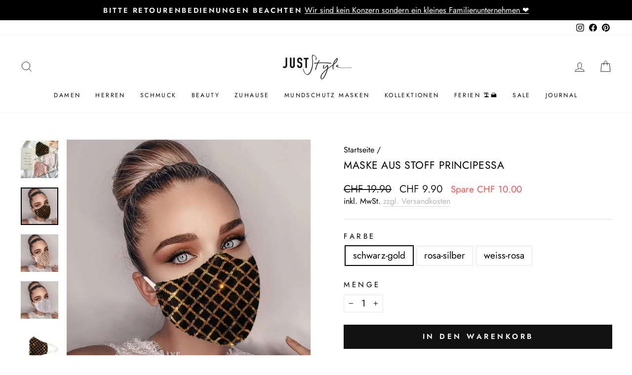

--- FILE ---
content_type: text/javascript; charset=utf-8
request_url: https://www.juststyle.ch/products/stoffmaske-principessa.js
body_size: 1061
content:
{"id":5948866298008,"title":"Maske aus Stoff Principessa","handle":"stoffmaske-principessa","description":"\u003cp\u003e\u003cstrong\u003e\u003ca href=\"https:\/\/www.juststyle.ch\/collections\/stoffmasken-kaufen-corona-virus\" title=\"Grosse Auswahl an Stoffmasken und Glitzer Mundschutz Masken\" target=\"_blank\"\u003e\u0026gt;\u0026gt; Hier zur gesamten Maskenkollektion! \u003c\/a\u003e\u003c\/strong\u003e\u003c\/p\u003e\n\u003cul\u003e\n\u003cli\u003e\n\u003cp\u003eMaterial: Innenseite: Baumwolle | Aussen: Polyester Glitzer\u003c\/p\u003e\n\u003c\/li\u003e\n\u003cli\u003e\n\u003cp\u003eGrösse: one size |  einstellbare Gummibänder\u003c\/p\u003e\n\u003c\/li\u003e\n\u003cli\u003e\n\u003cp\u003eFarbe: schwarz-gold | rosa-silber | weiss-rosa\u003c\/p\u003e\n\u003c\/li\u003e\n\u003cli\u003e\n\u003cp\u003eProduktdetails: Schöne Maske mit leichten Glitzer Details. Keine Filtereinlage. Einstellbare Gummibänder für hinter die Ohren, wiederverwendbar und kann gefaltet werden ohne Beschädigung. Schützt vor \"Tröpfchen\", Husten und Niesen. Stoffmaske kann gewaschen werden. Damen Maske für jeden Event. Glitzer Fashion Maske. \u003c\/p\u003e\n\u003c\/li\u003e\n\u003c\/ul\u003e","published_at":"2020-10-18T16:56:30+02:00","created_at":"2020-10-18T16:52:30+02:00","vendor":"Just Style Schweiz","type":"Masken","tags":["Aktion","Baumwolle","Geschenkideen","Glitzer"],"price":990,"price_min":990,"price_max":990,"available":true,"price_varies":false,"compare_at_price":1990,"compare_at_price_min":1990,"compare_at_price_max":1990,"compare_at_price_varies":false,"variants":[{"id":36952482185368,"title":"schwarz-gold","option1":"schwarz-gold","option2":null,"option3":null,"sku":"","requires_shipping":true,"taxable":true,"featured_image":{"id":28824176296088,"product_id":5948866298008,"position":2,"created_at":"2021-04-08T09:23:17+02:00","updated_at":"2021-04-08T09:23:17+02:00","alt":null,"width":600,"height":600,"src":"https:\/\/cdn.shopify.com\/s\/files\/1\/0336\/1803\/4824\/products\/Stoffmaske_Maske_Damen_Schweiz_Atemschutz_Corona_Glitzermaske_Mundschutz_Glitzer_Fashion_Style_Principessa_schwarz_gold_1-497274.png?v=1617866597","variant_ids":[36952482185368]},"available":true,"name":"Maske aus Stoff Principessa - schwarz-gold","public_title":"schwarz-gold","options":["schwarz-gold"],"price":990,"weight":0,"compare_at_price":1990,"inventory_management":"shopify","barcode":"3006055277742668","featured_media":{"alt":null,"id":21169455267992,"position":2,"preview_image":{"aspect_ratio":1.0,"height":600,"width":600,"src":"https:\/\/cdn.shopify.com\/s\/files\/1\/0336\/1803\/4824\/products\/Stoffmaske_Maske_Damen_Schweiz_Atemschutz_Corona_Glitzermaske_Mundschutz_Glitzer_Fashion_Style_Principessa_schwarz_gold_1-497274.png?v=1617866597"}},"requires_selling_plan":false,"selling_plan_allocations":[]},{"id":36952482218136,"title":"rosa-silber","option1":"rosa-silber","option2":null,"option3":null,"sku":"","requires_shipping":true,"taxable":true,"featured_image":{"id":28824176328856,"product_id":5948866298008,"position":3,"created_at":"2021-04-08T09:23:17+02:00","updated_at":"2021-04-08T09:23:17+02:00","alt":null,"width":600,"height":600,"src":"https:\/\/cdn.shopify.com\/s\/files\/1\/0336\/1803\/4824\/products\/Stoffmaske_Maske_Damen_Schweiz_Atemschutz_Corona_Glitzermaske_Mundschutz_Glitzer_Fashion_Style_Principessa_rosa_silber_1-328287.png?v=1617866597","variant_ids":[36952482218136]},"available":true,"name":"Maske aus Stoff Principessa - rosa-silber","public_title":"rosa-silber","options":["rosa-silber"],"price":990,"weight":0,"compare_at_price":1990,"inventory_management":"shopify","barcode":"","featured_media":{"alt":null,"id":21169455300760,"position":3,"preview_image":{"aspect_ratio":1.0,"height":600,"width":600,"src":"https:\/\/cdn.shopify.com\/s\/files\/1\/0336\/1803\/4824\/products\/Stoffmaske_Maske_Damen_Schweiz_Atemschutz_Corona_Glitzermaske_Mundschutz_Glitzer_Fashion_Style_Principessa_rosa_silber_1-328287.png?v=1617866597"}},"requires_selling_plan":false,"selling_plan_allocations":[]},{"id":36952482283672,"title":"weiss-rosa","option1":"weiss-rosa","option2":null,"option3":null,"sku":"","requires_shipping":true,"taxable":true,"featured_image":{"id":28824176361624,"product_id":5948866298008,"position":4,"created_at":"2021-04-08T09:23:17+02:00","updated_at":"2021-04-08T09:23:17+02:00","alt":null,"width":600,"height":600,"src":"https:\/\/cdn.shopify.com\/s\/files\/1\/0336\/1803\/4824\/products\/Stoffmaske_Maske_Damen_Schweiz_Atemschutz_Corona_Glitzermaske_Mundschutz_Glitzer_Fashion_Style_Principessa_weiss_rosa_1-223783.png?v=1617866597","variant_ids":[36952482283672]},"available":true,"name":"Maske aus Stoff Principessa - weiss-rosa","public_title":"weiss-rosa","options":["weiss-rosa"],"price":990,"weight":0,"compare_at_price":1990,"inventory_management":"shopify","barcode":"","featured_media":{"alt":null,"id":21169455333528,"position":4,"preview_image":{"aspect_ratio":1.0,"height":600,"width":600,"src":"https:\/\/cdn.shopify.com\/s\/files\/1\/0336\/1803\/4824\/products\/Stoffmaske_Maske_Damen_Schweiz_Atemschutz_Corona_Glitzermaske_Mundschutz_Glitzer_Fashion_Style_Principessa_weiss_rosa_1-223783.png?v=1617866597"}},"requires_selling_plan":false,"selling_plan_allocations":[]}],"images":["\/\/cdn.shopify.com\/s\/files\/1\/0336\/1803\/4824\/products\/Stoffmaske_Maske_Damen_Schweiz_Atemschutz_Corona_Glitzermaske_Mundschutz_Glitzer_Fashion_Style_Principessa_alle_1-241365.png?v=1617866597","\/\/cdn.shopify.com\/s\/files\/1\/0336\/1803\/4824\/products\/Stoffmaske_Maske_Damen_Schweiz_Atemschutz_Corona_Glitzermaske_Mundschutz_Glitzer_Fashion_Style_Principessa_schwarz_gold_1-497274.png?v=1617866597","\/\/cdn.shopify.com\/s\/files\/1\/0336\/1803\/4824\/products\/Stoffmaske_Maske_Damen_Schweiz_Atemschutz_Corona_Glitzermaske_Mundschutz_Glitzer_Fashion_Style_Principessa_rosa_silber_1-328287.png?v=1617866597","\/\/cdn.shopify.com\/s\/files\/1\/0336\/1803\/4824\/products\/Stoffmaske_Maske_Damen_Schweiz_Atemschutz_Corona_Glitzermaske_Mundschutz_Glitzer_Fashion_Style_Principessa_weiss_rosa_1-223783.png?v=1617866597","\/\/cdn.shopify.com\/s\/files\/1\/0336\/1803\/4824\/products\/Stoffmaske_Maske_Damen_Schweiz_Atemschutz_Corona_Glitzermaske_Mundschutz_Glitzer_Fashion_Style_Principessa_schwarz_gold_2-905643.png?v=1617866597","\/\/cdn.shopify.com\/s\/files\/1\/0336\/1803\/4824\/products\/Stoffmaske_Maske_Damen_Schweiz_Atemschutz_Corona_Glitzermaske_Mundschutz_Glitzer_Fashion_Style_Principessa_rosa_silber_2-492674.png?v=1617866597","\/\/cdn.shopify.com\/s\/files\/1\/0336\/1803\/4824\/products\/Stoffmaske_Maske_Damen_Schweiz_Atemschutz_Corona_Glitzermaske_Mundschutz_Glitzer_Fashion_Style_Principessa_weiss_rosa_2-833643.png?v=1617866597","\/\/cdn.shopify.com\/s\/files\/1\/0336\/1803\/4824\/products\/Stoffmaske_Maske_Damen_Schweiz_Atemschutz_Corona_Glitzermaske_Mundschutz_Glitzer_Fashion_Style_Principessa_innen_1-974306.png?v=1617866597"],"featured_image":"\/\/cdn.shopify.com\/s\/files\/1\/0336\/1803\/4824\/products\/Stoffmaske_Maske_Damen_Schweiz_Atemschutz_Corona_Glitzermaske_Mundschutz_Glitzer_Fashion_Style_Principessa_alle_1-241365.png?v=1617866597","options":[{"name":"Farbe","position":1,"values":["schwarz-gold","rosa-silber","weiss-rosa"]}],"url":"\/products\/stoffmaske-principessa","media":[{"alt":null,"id":21169455235224,"position":1,"preview_image":{"aspect_ratio":1.0,"height":600,"width":600,"src":"https:\/\/cdn.shopify.com\/s\/files\/1\/0336\/1803\/4824\/products\/Stoffmaske_Maske_Damen_Schweiz_Atemschutz_Corona_Glitzermaske_Mundschutz_Glitzer_Fashion_Style_Principessa_alle_1-241365.png?v=1617866597"},"aspect_ratio":1.0,"height":600,"media_type":"image","src":"https:\/\/cdn.shopify.com\/s\/files\/1\/0336\/1803\/4824\/products\/Stoffmaske_Maske_Damen_Schweiz_Atemschutz_Corona_Glitzermaske_Mundschutz_Glitzer_Fashion_Style_Principessa_alle_1-241365.png?v=1617866597","width":600},{"alt":null,"id":21169455267992,"position":2,"preview_image":{"aspect_ratio":1.0,"height":600,"width":600,"src":"https:\/\/cdn.shopify.com\/s\/files\/1\/0336\/1803\/4824\/products\/Stoffmaske_Maske_Damen_Schweiz_Atemschutz_Corona_Glitzermaske_Mundschutz_Glitzer_Fashion_Style_Principessa_schwarz_gold_1-497274.png?v=1617866597"},"aspect_ratio":1.0,"height":600,"media_type":"image","src":"https:\/\/cdn.shopify.com\/s\/files\/1\/0336\/1803\/4824\/products\/Stoffmaske_Maske_Damen_Schweiz_Atemschutz_Corona_Glitzermaske_Mundschutz_Glitzer_Fashion_Style_Principessa_schwarz_gold_1-497274.png?v=1617866597","width":600},{"alt":null,"id":21169455300760,"position":3,"preview_image":{"aspect_ratio":1.0,"height":600,"width":600,"src":"https:\/\/cdn.shopify.com\/s\/files\/1\/0336\/1803\/4824\/products\/Stoffmaske_Maske_Damen_Schweiz_Atemschutz_Corona_Glitzermaske_Mundschutz_Glitzer_Fashion_Style_Principessa_rosa_silber_1-328287.png?v=1617866597"},"aspect_ratio":1.0,"height":600,"media_type":"image","src":"https:\/\/cdn.shopify.com\/s\/files\/1\/0336\/1803\/4824\/products\/Stoffmaske_Maske_Damen_Schweiz_Atemschutz_Corona_Glitzermaske_Mundschutz_Glitzer_Fashion_Style_Principessa_rosa_silber_1-328287.png?v=1617866597","width":600},{"alt":null,"id":21169455333528,"position":4,"preview_image":{"aspect_ratio":1.0,"height":600,"width":600,"src":"https:\/\/cdn.shopify.com\/s\/files\/1\/0336\/1803\/4824\/products\/Stoffmaske_Maske_Damen_Schweiz_Atemschutz_Corona_Glitzermaske_Mundschutz_Glitzer_Fashion_Style_Principessa_weiss_rosa_1-223783.png?v=1617866597"},"aspect_ratio":1.0,"height":600,"media_type":"image","src":"https:\/\/cdn.shopify.com\/s\/files\/1\/0336\/1803\/4824\/products\/Stoffmaske_Maske_Damen_Schweiz_Atemschutz_Corona_Glitzermaske_Mundschutz_Glitzer_Fashion_Style_Principessa_weiss_rosa_1-223783.png?v=1617866597","width":600},{"alt":null,"id":21169455366296,"position":5,"preview_image":{"aspect_ratio":1.0,"height":600,"width":600,"src":"https:\/\/cdn.shopify.com\/s\/files\/1\/0336\/1803\/4824\/products\/Stoffmaske_Maske_Damen_Schweiz_Atemschutz_Corona_Glitzermaske_Mundschutz_Glitzer_Fashion_Style_Principessa_schwarz_gold_2-905643.png?v=1617866597"},"aspect_ratio":1.0,"height":600,"media_type":"image","src":"https:\/\/cdn.shopify.com\/s\/files\/1\/0336\/1803\/4824\/products\/Stoffmaske_Maske_Damen_Schweiz_Atemschutz_Corona_Glitzermaske_Mundschutz_Glitzer_Fashion_Style_Principessa_schwarz_gold_2-905643.png?v=1617866597","width":600},{"alt":null,"id":21169455399064,"position":6,"preview_image":{"aspect_ratio":1.0,"height":600,"width":600,"src":"https:\/\/cdn.shopify.com\/s\/files\/1\/0336\/1803\/4824\/products\/Stoffmaske_Maske_Damen_Schweiz_Atemschutz_Corona_Glitzermaske_Mundschutz_Glitzer_Fashion_Style_Principessa_rosa_silber_2-492674.png?v=1617866597"},"aspect_ratio":1.0,"height":600,"media_type":"image","src":"https:\/\/cdn.shopify.com\/s\/files\/1\/0336\/1803\/4824\/products\/Stoffmaske_Maske_Damen_Schweiz_Atemschutz_Corona_Glitzermaske_Mundschutz_Glitzer_Fashion_Style_Principessa_rosa_silber_2-492674.png?v=1617866597","width":600},{"alt":null,"id":21169455431832,"position":7,"preview_image":{"aspect_ratio":1.0,"height":600,"width":600,"src":"https:\/\/cdn.shopify.com\/s\/files\/1\/0336\/1803\/4824\/products\/Stoffmaske_Maske_Damen_Schweiz_Atemschutz_Corona_Glitzermaske_Mundschutz_Glitzer_Fashion_Style_Principessa_weiss_rosa_2-833643.png?v=1617866597"},"aspect_ratio":1.0,"height":600,"media_type":"image","src":"https:\/\/cdn.shopify.com\/s\/files\/1\/0336\/1803\/4824\/products\/Stoffmaske_Maske_Damen_Schweiz_Atemschutz_Corona_Glitzermaske_Mundschutz_Glitzer_Fashion_Style_Principessa_weiss_rosa_2-833643.png?v=1617866597","width":600},{"alt":null,"id":21169455464600,"position":8,"preview_image":{"aspect_ratio":1.0,"height":600,"width":600,"src":"https:\/\/cdn.shopify.com\/s\/files\/1\/0336\/1803\/4824\/products\/Stoffmaske_Maske_Damen_Schweiz_Atemschutz_Corona_Glitzermaske_Mundschutz_Glitzer_Fashion_Style_Principessa_innen_1-974306.png?v=1617866597"},"aspect_ratio":1.0,"height":600,"media_type":"image","src":"https:\/\/cdn.shopify.com\/s\/files\/1\/0336\/1803\/4824\/products\/Stoffmaske_Maske_Damen_Schweiz_Atemschutz_Corona_Glitzermaske_Mundschutz_Glitzer_Fashion_Style_Principessa_innen_1-974306.png?v=1617866597","width":600}],"requires_selling_plan":false,"selling_plan_groups":[]}

--- FILE ---
content_type: text/javascript; charset=utf-8
request_url: https://www.juststyle.ch/products/stoffmaske-principessa.js
body_size: 1171
content:
{"id":5948866298008,"title":"Maske aus Stoff Principessa","handle":"stoffmaske-principessa","description":"\u003cp\u003e\u003cstrong\u003e\u003ca href=\"https:\/\/www.juststyle.ch\/collections\/stoffmasken-kaufen-corona-virus\" title=\"Grosse Auswahl an Stoffmasken und Glitzer Mundschutz Masken\" target=\"_blank\"\u003e\u0026gt;\u0026gt; Hier zur gesamten Maskenkollektion! \u003c\/a\u003e\u003c\/strong\u003e\u003c\/p\u003e\n\u003cul\u003e\n\u003cli\u003e\n\u003cp\u003eMaterial: Innenseite: Baumwolle | Aussen: Polyester Glitzer\u003c\/p\u003e\n\u003c\/li\u003e\n\u003cli\u003e\n\u003cp\u003eGrösse: one size |  einstellbare Gummibänder\u003c\/p\u003e\n\u003c\/li\u003e\n\u003cli\u003e\n\u003cp\u003eFarbe: schwarz-gold | rosa-silber | weiss-rosa\u003c\/p\u003e\n\u003c\/li\u003e\n\u003cli\u003e\n\u003cp\u003eProduktdetails: Schöne Maske mit leichten Glitzer Details. Keine Filtereinlage. Einstellbare Gummibänder für hinter die Ohren, wiederverwendbar und kann gefaltet werden ohne Beschädigung. Schützt vor \"Tröpfchen\", Husten und Niesen. Stoffmaske kann gewaschen werden. Damen Maske für jeden Event. Glitzer Fashion Maske. \u003c\/p\u003e\n\u003c\/li\u003e\n\u003c\/ul\u003e","published_at":"2020-10-18T16:56:30+02:00","created_at":"2020-10-18T16:52:30+02:00","vendor":"Just Style Schweiz","type":"Masken","tags":["Aktion","Baumwolle","Geschenkideen","Glitzer"],"price":990,"price_min":990,"price_max":990,"available":true,"price_varies":false,"compare_at_price":1990,"compare_at_price_min":1990,"compare_at_price_max":1990,"compare_at_price_varies":false,"variants":[{"id":36952482185368,"title":"schwarz-gold","option1":"schwarz-gold","option2":null,"option3":null,"sku":"","requires_shipping":true,"taxable":true,"featured_image":{"id":28824176296088,"product_id":5948866298008,"position":2,"created_at":"2021-04-08T09:23:17+02:00","updated_at":"2021-04-08T09:23:17+02:00","alt":null,"width":600,"height":600,"src":"https:\/\/cdn.shopify.com\/s\/files\/1\/0336\/1803\/4824\/products\/Stoffmaske_Maske_Damen_Schweiz_Atemschutz_Corona_Glitzermaske_Mundschutz_Glitzer_Fashion_Style_Principessa_schwarz_gold_1-497274.png?v=1617866597","variant_ids":[36952482185368]},"available":true,"name":"Maske aus Stoff Principessa - schwarz-gold","public_title":"schwarz-gold","options":["schwarz-gold"],"price":990,"weight":0,"compare_at_price":1990,"inventory_management":"shopify","barcode":"3006055277742668","featured_media":{"alt":null,"id":21169455267992,"position":2,"preview_image":{"aspect_ratio":1.0,"height":600,"width":600,"src":"https:\/\/cdn.shopify.com\/s\/files\/1\/0336\/1803\/4824\/products\/Stoffmaske_Maske_Damen_Schweiz_Atemschutz_Corona_Glitzermaske_Mundschutz_Glitzer_Fashion_Style_Principessa_schwarz_gold_1-497274.png?v=1617866597"}},"requires_selling_plan":false,"selling_plan_allocations":[]},{"id":36952482218136,"title":"rosa-silber","option1":"rosa-silber","option2":null,"option3":null,"sku":"","requires_shipping":true,"taxable":true,"featured_image":{"id":28824176328856,"product_id":5948866298008,"position":3,"created_at":"2021-04-08T09:23:17+02:00","updated_at":"2021-04-08T09:23:17+02:00","alt":null,"width":600,"height":600,"src":"https:\/\/cdn.shopify.com\/s\/files\/1\/0336\/1803\/4824\/products\/Stoffmaske_Maske_Damen_Schweiz_Atemschutz_Corona_Glitzermaske_Mundschutz_Glitzer_Fashion_Style_Principessa_rosa_silber_1-328287.png?v=1617866597","variant_ids":[36952482218136]},"available":true,"name":"Maske aus Stoff Principessa - rosa-silber","public_title":"rosa-silber","options":["rosa-silber"],"price":990,"weight":0,"compare_at_price":1990,"inventory_management":"shopify","barcode":"","featured_media":{"alt":null,"id":21169455300760,"position":3,"preview_image":{"aspect_ratio":1.0,"height":600,"width":600,"src":"https:\/\/cdn.shopify.com\/s\/files\/1\/0336\/1803\/4824\/products\/Stoffmaske_Maske_Damen_Schweiz_Atemschutz_Corona_Glitzermaske_Mundschutz_Glitzer_Fashion_Style_Principessa_rosa_silber_1-328287.png?v=1617866597"}},"requires_selling_plan":false,"selling_plan_allocations":[]},{"id":36952482283672,"title":"weiss-rosa","option1":"weiss-rosa","option2":null,"option3":null,"sku":"","requires_shipping":true,"taxable":true,"featured_image":{"id":28824176361624,"product_id":5948866298008,"position":4,"created_at":"2021-04-08T09:23:17+02:00","updated_at":"2021-04-08T09:23:17+02:00","alt":null,"width":600,"height":600,"src":"https:\/\/cdn.shopify.com\/s\/files\/1\/0336\/1803\/4824\/products\/Stoffmaske_Maske_Damen_Schweiz_Atemschutz_Corona_Glitzermaske_Mundschutz_Glitzer_Fashion_Style_Principessa_weiss_rosa_1-223783.png?v=1617866597","variant_ids":[36952482283672]},"available":true,"name":"Maske aus Stoff Principessa - weiss-rosa","public_title":"weiss-rosa","options":["weiss-rosa"],"price":990,"weight":0,"compare_at_price":1990,"inventory_management":"shopify","barcode":"","featured_media":{"alt":null,"id":21169455333528,"position":4,"preview_image":{"aspect_ratio":1.0,"height":600,"width":600,"src":"https:\/\/cdn.shopify.com\/s\/files\/1\/0336\/1803\/4824\/products\/Stoffmaske_Maske_Damen_Schweiz_Atemschutz_Corona_Glitzermaske_Mundschutz_Glitzer_Fashion_Style_Principessa_weiss_rosa_1-223783.png?v=1617866597"}},"requires_selling_plan":false,"selling_plan_allocations":[]}],"images":["\/\/cdn.shopify.com\/s\/files\/1\/0336\/1803\/4824\/products\/Stoffmaske_Maske_Damen_Schweiz_Atemschutz_Corona_Glitzermaske_Mundschutz_Glitzer_Fashion_Style_Principessa_alle_1-241365.png?v=1617866597","\/\/cdn.shopify.com\/s\/files\/1\/0336\/1803\/4824\/products\/Stoffmaske_Maske_Damen_Schweiz_Atemschutz_Corona_Glitzermaske_Mundschutz_Glitzer_Fashion_Style_Principessa_schwarz_gold_1-497274.png?v=1617866597","\/\/cdn.shopify.com\/s\/files\/1\/0336\/1803\/4824\/products\/Stoffmaske_Maske_Damen_Schweiz_Atemschutz_Corona_Glitzermaske_Mundschutz_Glitzer_Fashion_Style_Principessa_rosa_silber_1-328287.png?v=1617866597","\/\/cdn.shopify.com\/s\/files\/1\/0336\/1803\/4824\/products\/Stoffmaske_Maske_Damen_Schweiz_Atemschutz_Corona_Glitzermaske_Mundschutz_Glitzer_Fashion_Style_Principessa_weiss_rosa_1-223783.png?v=1617866597","\/\/cdn.shopify.com\/s\/files\/1\/0336\/1803\/4824\/products\/Stoffmaske_Maske_Damen_Schweiz_Atemschutz_Corona_Glitzermaske_Mundschutz_Glitzer_Fashion_Style_Principessa_schwarz_gold_2-905643.png?v=1617866597","\/\/cdn.shopify.com\/s\/files\/1\/0336\/1803\/4824\/products\/Stoffmaske_Maske_Damen_Schweiz_Atemschutz_Corona_Glitzermaske_Mundschutz_Glitzer_Fashion_Style_Principessa_rosa_silber_2-492674.png?v=1617866597","\/\/cdn.shopify.com\/s\/files\/1\/0336\/1803\/4824\/products\/Stoffmaske_Maske_Damen_Schweiz_Atemschutz_Corona_Glitzermaske_Mundschutz_Glitzer_Fashion_Style_Principessa_weiss_rosa_2-833643.png?v=1617866597","\/\/cdn.shopify.com\/s\/files\/1\/0336\/1803\/4824\/products\/Stoffmaske_Maske_Damen_Schweiz_Atemschutz_Corona_Glitzermaske_Mundschutz_Glitzer_Fashion_Style_Principessa_innen_1-974306.png?v=1617866597"],"featured_image":"\/\/cdn.shopify.com\/s\/files\/1\/0336\/1803\/4824\/products\/Stoffmaske_Maske_Damen_Schweiz_Atemschutz_Corona_Glitzermaske_Mundschutz_Glitzer_Fashion_Style_Principessa_alle_1-241365.png?v=1617866597","options":[{"name":"Farbe","position":1,"values":["schwarz-gold","rosa-silber","weiss-rosa"]}],"url":"\/products\/stoffmaske-principessa","media":[{"alt":null,"id":21169455235224,"position":1,"preview_image":{"aspect_ratio":1.0,"height":600,"width":600,"src":"https:\/\/cdn.shopify.com\/s\/files\/1\/0336\/1803\/4824\/products\/Stoffmaske_Maske_Damen_Schweiz_Atemschutz_Corona_Glitzermaske_Mundschutz_Glitzer_Fashion_Style_Principessa_alle_1-241365.png?v=1617866597"},"aspect_ratio":1.0,"height":600,"media_type":"image","src":"https:\/\/cdn.shopify.com\/s\/files\/1\/0336\/1803\/4824\/products\/Stoffmaske_Maske_Damen_Schweiz_Atemschutz_Corona_Glitzermaske_Mundschutz_Glitzer_Fashion_Style_Principessa_alle_1-241365.png?v=1617866597","width":600},{"alt":null,"id":21169455267992,"position":2,"preview_image":{"aspect_ratio":1.0,"height":600,"width":600,"src":"https:\/\/cdn.shopify.com\/s\/files\/1\/0336\/1803\/4824\/products\/Stoffmaske_Maske_Damen_Schweiz_Atemschutz_Corona_Glitzermaske_Mundschutz_Glitzer_Fashion_Style_Principessa_schwarz_gold_1-497274.png?v=1617866597"},"aspect_ratio":1.0,"height":600,"media_type":"image","src":"https:\/\/cdn.shopify.com\/s\/files\/1\/0336\/1803\/4824\/products\/Stoffmaske_Maske_Damen_Schweiz_Atemschutz_Corona_Glitzermaske_Mundschutz_Glitzer_Fashion_Style_Principessa_schwarz_gold_1-497274.png?v=1617866597","width":600},{"alt":null,"id":21169455300760,"position":3,"preview_image":{"aspect_ratio":1.0,"height":600,"width":600,"src":"https:\/\/cdn.shopify.com\/s\/files\/1\/0336\/1803\/4824\/products\/Stoffmaske_Maske_Damen_Schweiz_Atemschutz_Corona_Glitzermaske_Mundschutz_Glitzer_Fashion_Style_Principessa_rosa_silber_1-328287.png?v=1617866597"},"aspect_ratio":1.0,"height":600,"media_type":"image","src":"https:\/\/cdn.shopify.com\/s\/files\/1\/0336\/1803\/4824\/products\/Stoffmaske_Maske_Damen_Schweiz_Atemschutz_Corona_Glitzermaske_Mundschutz_Glitzer_Fashion_Style_Principessa_rosa_silber_1-328287.png?v=1617866597","width":600},{"alt":null,"id":21169455333528,"position":4,"preview_image":{"aspect_ratio":1.0,"height":600,"width":600,"src":"https:\/\/cdn.shopify.com\/s\/files\/1\/0336\/1803\/4824\/products\/Stoffmaske_Maske_Damen_Schweiz_Atemschutz_Corona_Glitzermaske_Mundschutz_Glitzer_Fashion_Style_Principessa_weiss_rosa_1-223783.png?v=1617866597"},"aspect_ratio":1.0,"height":600,"media_type":"image","src":"https:\/\/cdn.shopify.com\/s\/files\/1\/0336\/1803\/4824\/products\/Stoffmaske_Maske_Damen_Schweiz_Atemschutz_Corona_Glitzermaske_Mundschutz_Glitzer_Fashion_Style_Principessa_weiss_rosa_1-223783.png?v=1617866597","width":600},{"alt":null,"id":21169455366296,"position":5,"preview_image":{"aspect_ratio":1.0,"height":600,"width":600,"src":"https:\/\/cdn.shopify.com\/s\/files\/1\/0336\/1803\/4824\/products\/Stoffmaske_Maske_Damen_Schweiz_Atemschutz_Corona_Glitzermaske_Mundschutz_Glitzer_Fashion_Style_Principessa_schwarz_gold_2-905643.png?v=1617866597"},"aspect_ratio":1.0,"height":600,"media_type":"image","src":"https:\/\/cdn.shopify.com\/s\/files\/1\/0336\/1803\/4824\/products\/Stoffmaske_Maske_Damen_Schweiz_Atemschutz_Corona_Glitzermaske_Mundschutz_Glitzer_Fashion_Style_Principessa_schwarz_gold_2-905643.png?v=1617866597","width":600},{"alt":null,"id":21169455399064,"position":6,"preview_image":{"aspect_ratio":1.0,"height":600,"width":600,"src":"https:\/\/cdn.shopify.com\/s\/files\/1\/0336\/1803\/4824\/products\/Stoffmaske_Maske_Damen_Schweiz_Atemschutz_Corona_Glitzermaske_Mundschutz_Glitzer_Fashion_Style_Principessa_rosa_silber_2-492674.png?v=1617866597"},"aspect_ratio":1.0,"height":600,"media_type":"image","src":"https:\/\/cdn.shopify.com\/s\/files\/1\/0336\/1803\/4824\/products\/Stoffmaske_Maske_Damen_Schweiz_Atemschutz_Corona_Glitzermaske_Mundschutz_Glitzer_Fashion_Style_Principessa_rosa_silber_2-492674.png?v=1617866597","width":600},{"alt":null,"id":21169455431832,"position":7,"preview_image":{"aspect_ratio":1.0,"height":600,"width":600,"src":"https:\/\/cdn.shopify.com\/s\/files\/1\/0336\/1803\/4824\/products\/Stoffmaske_Maske_Damen_Schweiz_Atemschutz_Corona_Glitzermaske_Mundschutz_Glitzer_Fashion_Style_Principessa_weiss_rosa_2-833643.png?v=1617866597"},"aspect_ratio":1.0,"height":600,"media_type":"image","src":"https:\/\/cdn.shopify.com\/s\/files\/1\/0336\/1803\/4824\/products\/Stoffmaske_Maske_Damen_Schweiz_Atemschutz_Corona_Glitzermaske_Mundschutz_Glitzer_Fashion_Style_Principessa_weiss_rosa_2-833643.png?v=1617866597","width":600},{"alt":null,"id":21169455464600,"position":8,"preview_image":{"aspect_ratio":1.0,"height":600,"width":600,"src":"https:\/\/cdn.shopify.com\/s\/files\/1\/0336\/1803\/4824\/products\/Stoffmaske_Maske_Damen_Schweiz_Atemschutz_Corona_Glitzermaske_Mundschutz_Glitzer_Fashion_Style_Principessa_innen_1-974306.png?v=1617866597"},"aspect_ratio":1.0,"height":600,"media_type":"image","src":"https:\/\/cdn.shopify.com\/s\/files\/1\/0336\/1803\/4824\/products\/Stoffmaske_Maske_Damen_Schweiz_Atemschutz_Corona_Glitzermaske_Mundschutz_Glitzer_Fashion_Style_Principessa_innen_1-974306.png?v=1617866597","width":600}],"requires_selling_plan":false,"selling_plan_groups":[]}